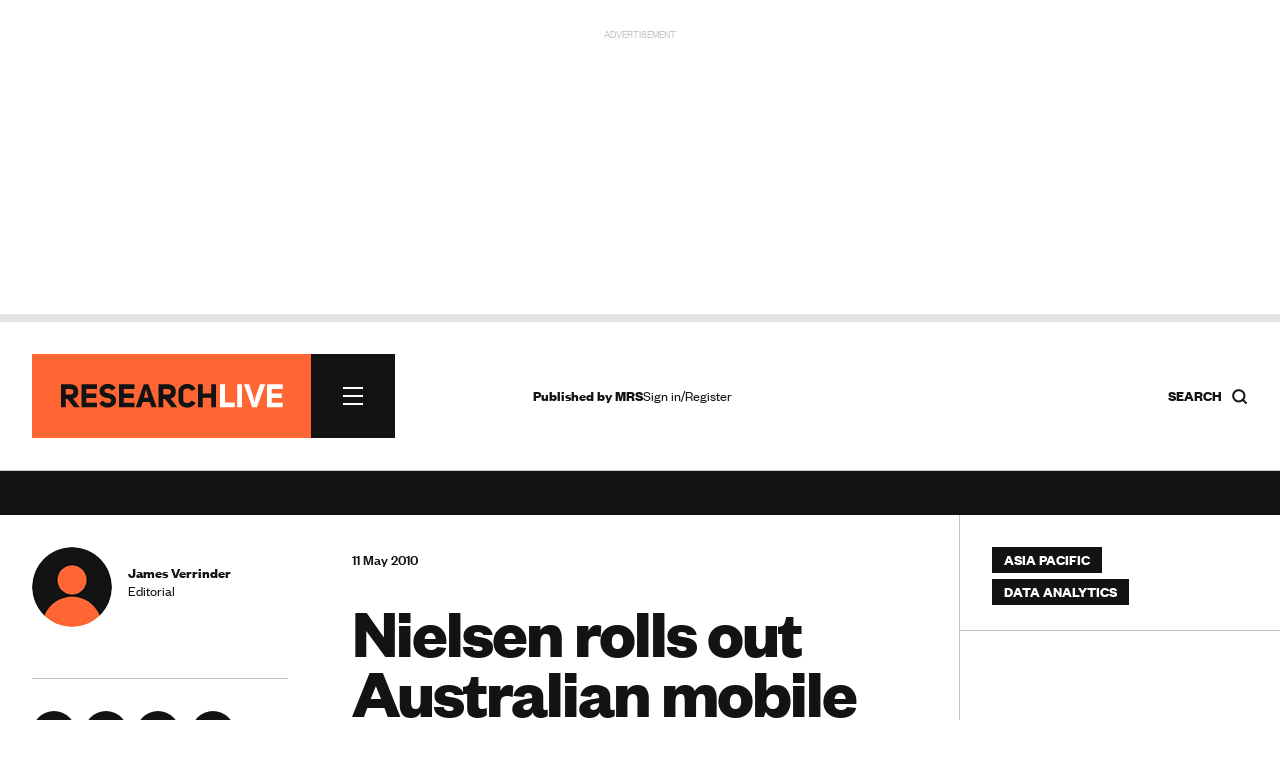

--- FILE ---
content_type: text/html; charset=utf-8
request_url: https://www.google.com/recaptcha/api2/anchor?ar=1&k=6LchGKsbAAAAAGF0vPxCeOS8QPnTNHsrLC7sNnDM&co=aHR0cHM6Ly93d3cucmVzZWFyY2gtbGl2ZS5jb206NDQz&hl=en&v=PoyoqOPhxBO7pBk68S4YbpHZ&size=normal&anchor-ms=20000&execute-ms=30000&cb=6o2rhrrzps7k
body_size: 49442
content:
<!DOCTYPE HTML><html dir="ltr" lang="en"><head><meta http-equiv="Content-Type" content="text/html; charset=UTF-8">
<meta http-equiv="X-UA-Compatible" content="IE=edge">
<title>reCAPTCHA</title>
<style type="text/css">
/* cyrillic-ext */
@font-face {
  font-family: 'Roboto';
  font-style: normal;
  font-weight: 400;
  font-stretch: 100%;
  src: url(//fonts.gstatic.com/s/roboto/v48/KFO7CnqEu92Fr1ME7kSn66aGLdTylUAMa3GUBHMdazTgWw.woff2) format('woff2');
  unicode-range: U+0460-052F, U+1C80-1C8A, U+20B4, U+2DE0-2DFF, U+A640-A69F, U+FE2E-FE2F;
}
/* cyrillic */
@font-face {
  font-family: 'Roboto';
  font-style: normal;
  font-weight: 400;
  font-stretch: 100%;
  src: url(//fonts.gstatic.com/s/roboto/v48/KFO7CnqEu92Fr1ME7kSn66aGLdTylUAMa3iUBHMdazTgWw.woff2) format('woff2');
  unicode-range: U+0301, U+0400-045F, U+0490-0491, U+04B0-04B1, U+2116;
}
/* greek-ext */
@font-face {
  font-family: 'Roboto';
  font-style: normal;
  font-weight: 400;
  font-stretch: 100%;
  src: url(//fonts.gstatic.com/s/roboto/v48/KFO7CnqEu92Fr1ME7kSn66aGLdTylUAMa3CUBHMdazTgWw.woff2) format('woff2');
  unicode-range: U+1F00-1FFF;
}
/* greek */
@font-face {
  font-family: 'Roboto';
  font-style: normal;
  font-weight: 400;
  font-stretch: 100%;
  src: url(//fonts.gstatic.com/s/roboto/v48/KFO7CnqEu92Fr1ME7kSn66aGLdTylUAMa3-UBHMdazTgWw.woff2) format('woff2');
  unicode-range: U+0370-0377, U+037A-037F, U+0384-038A, U+038C, U+038E-03A1, U+03A3-03FF;
}
/* math */
@font-face {
  font-family: 'Roboto';
  font-style: normal;
  font-weight: 400;
  font-stretch: 100%;
  src: url(//fonts.gstatic.com/s/roboto/v48/KFO7CnqEu92Fr1ME7kSn66aGLdTylUAMawCUBHMdazTgWw.woff2) format('woff2');
  unicode-range: U+0302-0303, U+0305, U+0307-0308, U+0310, U+0312, U+0315, U+031A, U+0326-0327, U+032C, U+032F-0330, U+0332-0333, U+0338, U+033A, U+0346, U+034D, U+0391-03A1, U+03A3-03A9, U+03B1-03C9, U+03D1, U+03D5-03D6, U+03F0-03F1, U+03F4-03F5, U+2016-2017, U+2034-2038, U+203C, U+2040, U+2043, U+2047, U+2050, U+2057, U+205F, U+2070-2071, U+2074-208E, U+2090-209C, U+20D0-20DC, U+20E1, U+20E5-20EF, U+2100-2112, U+2114-2115, U+2117-2121, U+2123-214F, U+2190, U+2192, U+2194-21AE, U+21B0-21E5, U+21F1-21F2, U+21F4-2211, U+2213-2214, U+2216-22FF, U+2308-230B, U+2310, U+2319, U+231C-2321, U+2336-237A, U+237C, U+2395, U+239B-23B7, U+23D0, U+23DC-23E1, U+2474-2475, U+25AF, U+25B3, U+25B7, U+25BD, U+25C1, U+25CA, U+25CC, U+25FB, U+266D-266F, U+27C0-27FF, U+2900-2AFF, U+2B0E-2B11, U+2B30-2B4C, U+2BFE, U+3030, U+FF5B, U+FF5D, U+1D400-1D7FF, U+1EE00-1EEFF;
}
/* symbols */
@font-face {
  font-family: 'Roboto';
  font-style: normal;
  font-weight: 400;
  font-stretch: 100%;
  src: url(//fonts.gstatic.com/s/roboto/v48/KFO7CnqEu92Fr1ME7kSn66aGLdTylUAMaxKUBHMdazTgWw.woff2) format('woff2');
  unicode-range: U+0001-000C, U+000E-001F, U+007F-009F, U+20DD-20E0, U+20E2-20E4, U+2150-218F, U+2190, U+2192, U+2194-2199, U+21AF, U+21E6-21F0, U+21F3, U+2218-2219, U+2299, U+22C4-22C6, U+2300-243F, U+2440-244A, U+2460-24FF, U+25A0-27BF, U+2800-28FF, U+2921-2922, U+2981, U+29BF, U+29EB, U+2B00-2BFF, U+4DC0-4DFF, U+FFF9-FFFB, U+10140-1018E, U+10190-1019C, U+101A0, U+101D0-101FD, U+102E0-102FB, U+10E60-10E7E, U+1D2C0-1D2D3, U+1D2E0-1D37F, U+1F000-1F0FF, U+1F100-1F1AD, U+1F1E6-1F1FF, U+1F30D-1F30F, U+1F315, U+1F31C, U+1F31E, U+1F320-1F32C, U+1F336, U+1F378, U+1F37D, U+1F382, U+1F393-1F39F, U+1F3A7-1F3A8, U+1F3AC-1F3AF, U+1F3C2, U+1F3C4-1F3C6, U+1F3CA-1F3CE, U+1F3D4-1F3E0, U+1F3ED, U+1F3F1-1F3F3, U+1F3F5-1F3F7, U+1F408, U+1F415, U+1F41F, U+1F426, U+1F43F, U+1F441-1F442, U+1F444, U+1F446-1F449, U+1F44C-1F44E, U+1F453, U+1F46A, U+1F47D, U+1F4A3, U+1F4B0, U+1F4B3, U+1F4B9, U+1F4BB, U+1F4BF, U+1F4C8-1F4CB, U+1F4D6, U+1F4DA, U+1F4DF, U+1F4E3-1F4E6, U+1F4EA-1F4ED, U+1F4F7, U+1F4F9-1F4FB, U+1F4FD-1F4FE, U+1F503, U+1F507-1F50B, U+1F50D, U+1F512-1F513, U+1F53E-1F54A, U+1F54F-1F5FA, U+1F610, U+1F650-1F67F, U+1F687, U+1F68D, U+1F691, U+1F694, U+1F698, U+1F6AD, U+1F6B2, U+1F6B9-1F6BA, U+1F6BC, U+1F6C6-1F6CF, U+1F6D3-1F6D7, U+1F6E0-1F6EA, U+1F6F0-1F6F3, U+1F6F7-1F6FC, U+1F700-1F7FF, U+1F800-1F80B, U+1F810-1F847, U+1F850-1F859, U+1F860-1F887, U+1F890-1F8AD, U+1F8B0-1F8BB, U+1F8C0-1F8C1, U+1F900-1F90B, U+1F93B, U+1F946, U+1F984, U+1F996, U+1F9E9, U+1FA00-1FA6F, U+1FA70-1FA7C, U+1FA80-1FA89, U+1FA8F-1FAC6, U+1FACE-1FADC, U+1FADF-1FAE9, U+1FAF0-1FAF8, U+1FB00-1FBFF;
}
/* vietnamese */
@font-face {
  font-family: 'Roboto';
  font-style: normal;
  font-weight: 400;
  font-stretch: 100%;
  src: url(//fonts.gstatic.com/s/roboto/v48/KFO7CnqEu92Fr1ME7kSn66aGLdTylUAMa3OUBHMdazTgWw.woff2) format('woff2');
  unicode-range: U+0102-0103, U+0110-0111, U+0128-0129, U+0168-0169, U+01A0-01A1, U+01AF-01B0, U+0300-0301, U+0303-0304, U+0308-0309, U+0323, U+0329, U+1EA0-1EF9, U+20AB;
}
/* latin-ext */
@font-face {
  font-family: 'Roboto';
  font-style: normal;
  font-weight: 400;
  font-stretch: 100%;
  src: url(//fonts.gstatic.com/s/roboto/v48/KFO7CnqEu92Fr1ME7kSn66aGLdTylUAMa3KUBHMdazTgWw.woff2) format('woff2');
  unicode-range: U+0100-02BA, U+02BD-02C5, U+02C7-02CC, U+02CE-02D7, U+02DD-02FF, U+0304, U+0308, U+0329, U+1D00-1DBF, U+1E00-1E9F, U+1EF2-1EFF, U+2020, U+20A0-20AB, U+20AD-20C0, U+2113, U+2C60-2C7F, U+A720-A7FF;
}
/* latin */
@font-face {
  font-family: 'Roboto';
  font-style: normal;
  font-weight: 400;
  font-stretch: 100%;
  src: url(//fonts.gstatic.com/s/roboto/v48/KFO7CnqEu92Fr1ME7kSn66aGLdTylUAMa3yUBHMdazQ.woff2) format('woff2');
  unicode-range: U+0000-00FF, U+0131, U+0152-0153, U+02BB-02BC, U+02C6, U+02DA, U+02DC, U+0304, U+0308, U+0329, U+2000-206F, U+20AC, U+2122, U+2191, U+2193, U+2212, U+2215, U+FEFF, U+FFFD;
}
/* cyrillic-ext */
@font-face {
  font-family: 'Roboto';
  font-style: normal;
  font-weight: 500;
  font-stretch: 100%;
  src: url(//fonts.gstatic.com/s/roboto/v48/KFO7CnqEu92Fr1ME7kSn66aGLdTylUAMa3GUBHMdazTgWw.woff2) format('woff2');
  unicode-range: U+0460-052F, U+1C80-1C8A, U+20B4, U+2DE0-2DFF, U+A640-A69F, U+FE2E-FE2F;
}
/* cyrillic */
@font-face {
  font-family: 'Roboto';
  font-style: normal;
  font-weight: 500;
  font-stretch: 100%;
  src: url(//fonts.gstatic.com/s/roboto/v48/KFO7CnqEu92Fr1ME7kSn66aGLdTylUAMa3iUBHMdazTgWw.woff2) format('woff2');
  unicode-range: U+0301, U+0400-045F, U+0490-0491, U+04B0-04B1, U+2116;
}
/* greek-ext */
@font-face {
  font-family: 'Roboto';
  font-style: normal;
  font-weight: 500;
  font-stretch: 100%;
  src: url(//fonts.gstatic.com/s/roboto/v48/KFO7CnqEu92Fr1ME7kSn66aGLdTylUAMa3CUBHMdazTgWw.woff2) format('woff2');
  unicode-range: U+1F00-1FFF;
}
/* greek */
@font-face {
  font-family: 'Roboto';
  font-style: normal;
  font-weight: 500;
  font-stretch: 100%;
  src: url(//fonts.gstatic.com/s/roboto/v48/KFO7CnqEu92Fr1ME7kSn66aGLdTylUAMa3-UBHMdazTgWw.woff2) format('woff2');
  unicode-range: U+0370-0377, U+037A-037F, U+0384-038A, U+038C, U+038E-03A1, U+03A3-03FF;
}
/* math */
@font-face {
  font-family: 'Roboto';
  font-style: normal;
  font-weight: 500;
  font-stretch: 100%;
  src: url(//fonts.gstatic.com/s/roboto/v48/KFO7CnqEu92Fr1ME7kSn66aGLdTylUAMawCUBHMdazTgWw.woff2) format('woff2');
  unicode-range: U+0302-0303, U+0305, U+0307-0308, U+0310, U+0312, U+0315, U+031A, U+0326-0327, U+032C, U+032F-0330, U+0332-0333, U+0338, U+033A, U+0346, U+034D, U+0391-03A1, U+03A3-03A9, U+03B1-03C9, U+03D1, U+03D5-03D6, U+03F0-03F1, U+03F4-03F5, U+2016-2017, U+2034-2038, U+203C, U+2040, U+2043, U+2047, U+2050, U+2057, U+205F, U+2070-2071, U+2074-208E, U+2090-209C, U+20D0-20DC, U+20E1, U+20E5-20EF, U+2100-2112, U+2114-2115, U+2117-2121, U+2123-214F, U+2190, U+2192, U+2194-21AE, U+21B0-21E5, U+21F1-21F2, U+21F4-2211, U+2213-2214, U+2216-22FF, U+2308-230B, U+2310, U+2319, U+231C-2321, U+2336-237A, U+237C, U+2395, U+239B-23B7, U+23D0, U+23DC-23E1, U+2474-2475, U+25AF, U+25B3, U+25B7, U+25BD, U+25C1, U+25CA, U+25CC, U+25FB, U+266D-266F, U+27C0-27FF, U+2900-2AFF, U+2B0E-2B11, U+2B30-2B4C, U+2BFE, U+3030, U+FF5B, U+FF5D, U+1D400-1D7FF, U+1EE00-1EEFF;
}
/* symbols */
@font-face {
  font-family: 'Roboto';
  font-style: normal;
  font-weight: 500;
  font-stretch: 100%;
  src: url(//fonts.gstatic.com/s/roboto/v48/KFO7CnqEu92Fr1ME7kSn66aGLdTylUAMaxKUBHMdazTgWw.woff2) format('woff2');
  unicode-range: U+0001-000C, U+000E-001F, U+007F-009F, U+20DD-20E0, U+20E2-20E4, U+2150-218F, U+2190, U+2192, U+2194-2199, U+21AF, U+21E6-21F0, U+21F3, U+2218-2219, U+2299, U+22C4-22C6, U+2300-243F, U+2440-244A, U+2460-24FF, U+25A0-27BF, U+2800-28FF, U+2921-2922, U+2981, U+29BF, U+29EB, U+2B00-2BFF, U+4DC0-4DFF, U+FFF9-FFFB, U+10140-1018E, U+10190-1019C, U+101A0, U+101D0-101FD, U+102E0-102FB, U+10E60-10E7E, U+1D2C0-1D2D3, U+1D2E0-1D37F, U+1F000-1F0FF, U+1F100-1F1AD, U+1F1E6-1F1FF, U+1F30D-1F30F, U+1F315, U+1F31C, U+1F31E, U+1F320-1F32C, U+1F336, U+1F378, U+1F37D, U+1F382, U+1F393-1F39F, U+1F3A7-1F3A8, U+1F3AC-1F3AF, U+1F3C2, U+1F3C4-1F3C6, U+1F3CA-1F3CE, U+1F3D4-1F3E0, U+1F3ED, U+1F3F1-1F3F3, U+1F3F5-1F3F7, U+1F408, U+1F415, U+1F41F, U+1F426, U+1F43F, U+1F441-1F442, U+1F444, U+1F446-1F449, U+1F44C-1F44E, U+1F453, U+1F46A, U+1F47D, U+1F4A3, U+1F4B0, U+1F4B3, U+1F4B9, U+1F4BB, U+1F4BF, U+1F4C8-1F4CB, U+1F4D6, U+1F4DA, U+1F4DF, U+1F4E3-1F4E6, U+1F4EA-1F4ED, U+1F4F7, U+1F4F9-1F4FB, U+1F4FD-1F4FE, U+1F503, U+1F507-1F50B, U+1F50D, U+1F512-1F513, U+1F53E-1F54A, U+1F54F-1F5FA, U+1F610, U+1F650-1F67F, U+1F687, U+1F68D, U+1F691, U+1F694, U+1F698, U+1F6AD, U+1F6B2, U+1F6B9-1F6BA, U+1F6BC, U+1F6C6-1F6CF, U+1F6D3-1F6D7, U+1F6E0-1F6EA, U+1F6F0-1F6F3, U+1F6F7-1F6FC, U+1F700-1F7FF, U+1F800-1F80B, U+1F810-1F847, U+1F850-1F859, U+1F860-1F887, U+1F890-1F8AD, U+1F8B0-1F8BB, U+1F8C0-1F8C1, U+1F900-1F90B, U+1F93B, U+1F946, U+1F984, U+1F996, U+1F9E9, U+1FA00-1FA6F, U+1FA70-1FA7C, U+1FA80-1FA89, U+1FA8F-1FAC6, U+1FACE-1FADC, U+1FADF-1FAE9, U+1FAF0-1FAF8, U+1FB00-1FBFF;
}
/* vietnamese */
@font-face {
  font-family: 'Roboto';
  font-style: normal;
  font-weight: 500;
  font-stretch: 100%;
  src: url(//fonts.gstatic.com/s/roboto/v48/KFO7CnqEu92Fr1ME7kSn66aGLdTylUAMa3OUBHMdazTgWw.woff2) format('woff2');
  unicode-range: U+0102-0103, U+0110-0111, U+0128-0129, U+0168-0169, U+01A0-01A1, U+01AF-01B0, U+0300-0301, U+0303-0304, U+0308-0309, U+0323, U+0329, U+1EA0-1EF9, U+20AB;
}
/* latin-ext */
@font-face {
  font-family: 'Roboto';
  font-style: normal;
  font-weight: 500;
  font-stretch: 100%;
  src: url(//fonts.gstatic.com/s/roboto/v48/KFO7CnqEu92Fr1ME7kSn66aGLdTylUAMa3KUBHMdazTgWw.woff2) format('woff2');
  unicode-range: U+0100-02BA, U+02BD-02C5, U+02C7-02CC, U+02CE-02D7, U+02DD-02FF, U+0304, U+0308, U+0329, U+1D00-1DBF, U+1E00-1E9F, U+1EF2-1EFF, U+2020, U+20A0-20AB, U+20AD-20C0, U+2113, U+2C60-2C7F, U+A720-A7FF;
}
/* latin */
@font-face {
  font-family: 'Roboto';
  font-style: normal;
  font-weight: 500;
  font-stretch: 100%;
  src: url(//fonts.gstatic.com/s/roboto/v48/KFO7CnqEu92Fr1ME7kSn66aGLdTylUAMa3yUBHMdazQ.woff2) format('woff2');
  unicode-range: U+0000-00FF, U+0131, U+0152-0153, U+02BB-02BC, U+02C6, U+02DA, U+02DC, U+0304, U+0308, U+0329, U+2000-206F, U+20AC, U+2122, U+2191, U+2193, U+2212, U+2215, U+FEFF, U+FFFD;
}
/* cyrillic-ext */
@font-face {
  font-family: 'Roboto';
  font-style: normal;
  font-weight: 900;
  font-stretch: 100%;
  src: url(//fonts.gstatic.com/s/roboto/v48/KFO7CnqEu92Fr1ME7kSn66aGLdTylUAMa3GUBHMdazTgWw.woff2) format('woff2');
  unicode-range: U+0460-052F, U+1C80-1C8A, U+20B4, U+2DE0-2DFF, U+A640-A69F, U+FE2E-FE2F;
}
/* cyrillic */
@font-face {
  font-family: 'Roboto';
  font-style: normal;
  font-weight: 900;
  font-stretch: 100%;
  src: url(//fonts.gstatic.com/s/roboto/v48/KFO7CnqEu92Fr1ME7kSn66aGLdTylUAMa3iUBHMdazTgWw.woff2) format('woff2');
  unicode-range: U+0301, U+0400-045F, U+0490-0491, U+04B0-04B1, U+2116;
}
/* greek-ext */
@font-face {
  font-family: 'Roboto';
  font-style: normal;
  font-weight: 900;
  font-stretch: 100%;
  src: url(//fonts.gstatic.com/s/roboto/v48/KFO7CnqEu92Fr1ME7kSn66aGLdTylUAMa3CUBHMdazTgWw.woff2) format('woff2');
  unicode-range: U+1F00-1FFF;
}
/* greek */
@font-face {
  font-family: 'Roboto';
  font-style: normal;
  font-weight: 900;
  font-stretch: 100%;
  src: url(//fonts.gstatic.com/s/roboto/v48/KFO7CnqEu92Fr1ME7kSn66aGLdTylUAMa3-UBHMdazTgWw.woff2) format('woff2');
  unicode-range: U+0370-0377, U+037A-037F, U+0384-038A, U+038C, U+038E-03A1, U+03A3-03FF;
}
/* math */
@font-face {
  font-family: 'Roboto';
  font-style: normal;
  font-weight: 900;
  font-stretch: 100%;
  src: url(//fonts.gstatic.com/s/roboto/v48/KFO7CnqEu92Fr1ME7kSn66aGLdTylUAMawCUBHMdazTgWw.woff2) format('woff2');
  unicode-range: U+0302-0303, U+0305, U+0307-0308, U+0310, U+0312, U+0315, U+031A, U+0326-0327, U+032C, U+032F-0330, U+0332-0333, U+0338, U+033A, U+0346, U+034D, U+0391-03A1, U+03A3-03A9, U+03B1-03C9, U+03D1, U+03D5-03D6, U+03F0-03F1, U+03F4-03F5, U+2016-2017, U+2034-2038, U+203C, U+2040, U+2043, U+2047, U+2050, U+2057, U+205F, U+2070-2071, U+2074-208E, U+2090-209C, U+20D0-20DC, U+20E1, U+20E5-20EF, U+2100-2112, U+2114-2115, U+2117-2121, U+2123-214F, U+2190, U+2192, U+2194-21AE, U+21B0-21E5, U+21F1-21F2, U+21F4-2211, U+2213-2214, U+2216-22FF, U+2308-230B, U+2310, U+2319, U+231C-2321, U+2336-237A, U+237C, U+2395, U+239B-23B7, U+23D0, U+23DC-23E1, U+2474-2475, U+25AF, U+25B3, U+25B7, U+25BD, U+25C1, U+25CA, U+25CC, U+25FB, U+266D-266F, U+27C0-27FF, U+2900-2AFF, U+2B0E-2B11, U+2B30-2B4C, U+2BFE, U+3030, U+FF5B, U+FF5D, U+1D400-1D7FF, U+1EE00-1EEFF;
}
/* symbols */
@font-face {
  font-family: 'Roboto';
  font-style: normal;
  font-weight: 900;
  font-stretch: 100%;
  src: url(//fonts.gstatic.com/s/roboto/v48/KFO7CnqEu92Fr1ME7kSn66aGLdTylUAMaxKUBHMdazTgWw.woff2) format('woff2');
  unicode-range: U+0001-000C, U+000E-001F, U+007F-009F, U+20DD-20E0, U+20E2-20E4, U+2150-218F, U+2190, U+2192, U+2194-2199, U+21AF, U+21E6-21F0, U+21F3, U+2218-2219, U+2299, U+22C4-22C6, U+2300-243F, U+2440-244A, U+2460-24FF, U+25A0-27BF, U+2800-28FF, U+2921-2922, U+2981, U+29BF, U+29EB, U+2B00-2BFF, U+4DC0-4DFF, U+FFF9-FFFB, U+10140-1018E, U+10190-1019C, U+101A0, U+101D0-101FD, U+102E0-102FB, U+10E60-10E7E, U+1D2C0-1D2D3, U+1D2E0-1D37F, U+1F000-1F0FF, U+1F100-1F1AD, U+1F1E6-1F1FF, U+1F30D-1F30F, U+1F315, U+1F31C, U+1F31E, U+1F320-1F32C, U+1F336, U+1F378, U+1F37D, U+1F382, U+1F393-1F39F, U+1F3A7-1F3A8, U+1F3AC-1F3AF, U+1F3C2, U+1F3C4-1F3C6, U+1F3CA-1F3CE, U+1F3D4-1F3E0, U+1F3ED, U+1F3F1-1F3F3, U+1F3F5-1F3F7, U+1F408, U+1F415, U+1F41F, U+1F426, U+1F43F, U+1F441-1F442, U+1F444, U+1F446-1F449, U+1F44C-1F44E, U+1F453, U+1F46A, U+1F47D, U+1F4A3, U+1F4B0, U+1F4B3, U+1F4B9, U+1F4BB, U+1F4BF, U+1F4C8-1F4CB, U+1F4D6, U+1F4DA, U+1F4DF, U+1F4E3-1F4E6, U+1F4EA-1F4ED, U+1F4F7, U+1F4F9-1F4FB, U+1F4FD-1F4FE, U+1F503, U+1F507-1F50B, U+1F50D, U+1F512-1F513, U+1F53E-1F54A, U+1F54F-1F5FA, U+1F610, U+1F650-1F67F, U+1F687, U+1F68D, U+1F691, U+1F694, U+1F698, U+1F6AD, U+1F6B2, U+1F6B9-1F6BA, U+1F6BC, U+1F6C6-1F6CF, U+1F6D3-1F6D7, U+1F6E0-1F6EA, U+1F6F0-1F6F3, U+1F6F7-1F6FC, U+1F700-1F7FF, U+1F800-1F80B, U+1F810-1F847, U+1F850-1F859, U+1F860-1F887, U+1F890-1F8AD, U+1F8B0-1F8BB, U+1F8C0-1F8C1, U+1F900-1F90B, U+1F93B, U+1F946, U+1F984, U+1F996, U+1F9E9, U+1FA00-1FA6F, U+1FA70-1FA7C, U+1FA80-1FA89, U+1FA8F-1FAC6, U+1FACE-1FADC, U+1FADF-1FAE9, U+1FAF0-1FAF8, U+1FB00-1FBFF;
}
/* vietnamese */
@font-face {
  font-family: 'Roboto';
  font-style: normal;
  font-weight: 900;
  font-stretch: 100%;
  src: url(//fonts.gstatic.com/s/roboto/v48/KFO7CnqEu92Fr1ME7kSn66aGLdTylUAMa3OUBHMdazTgWw.woff2) format('woff2');
  unicode-range: U+0102-0103, U+0110-0111, U+0128-0129, U+0168-0169, U+01A0-01A1, U+01AF-01B0, U+0300-0301, U+0303-0304, U+0308-0309, U+0323, U+0329, U+1EA0-1EF9, U+20AB;
}
/* latin-ext */
@font-face {
  font-family: 'Roboto';
  font-style: normal;
  font-weight: 900;
  font-stretch: 100%;
  src: url(//fonts.gstatic.com/s/roboto/v48/KFO7CnqEu92Fr1ME7kSn66aGLdTylUAMa3KUBHMdazTgWw.woff2) format('woff2');
  unicode-range: U+0100-02BA, U+02BD-02C5, U+02C7-02CC, U+02CE-02D7, U+02DD-02FF, U+0304, U+0308, U+0329, U+1D00-1DBF, U+1E00-1E9F, U+1EF2-1EFF, U+2020, U+20A0-20AB, U+20AD-20C0, U+2113, U+2C60-2C7F, U+A720-A7FF;
}
/* latin */
@font-face {
  font-family: 'Roboto';
  font-style: normal;
  font-weight: 900;
  font-stretch: 100%;
  src: url(//fonts.gstatic.com/s/roboto/v48/KFO7CnqEu92Fr1ME7kSn66aGLdTylUAMa3yUBHMdazQ.woff2) format('woff2');
  unicode-range: U+0000-00FF, U+0131, U+0152-0153, U+02BB-02BC, U+02C6, U+02DA, U+02DC, U+0304, U+0308, U+0329, U+2000-206F, U+20AC, U+2122, U+2191, U+2193, U+2212, U+2215, U+FEFF, U+FFFD;
}

</style>
<link rel="stylesheet" type="text/css" href="https://www.gstatic.com/recaptcha/releases/PoyoqOPhxBO7pBk68S4YbpHZ/styles__ltr.css">
<script nonce="YqA41IIuTtGddAuuVeNe5g" type="text/javascript">window['__recaptcha_api'] = 'https://www.google.com/recaptcha/api2/';</script>
<script type="text/javascript" src="https://www.gstatic.com/recaptcha/releases/PoyoqOPhxBO7pBk68S4YbpHZ/recaptcha__en.js" nonce="YqA41IIuTtGddAuuVeNe5g">
      
    </script></head>
<body><div id="rc-anchor-alert" class="rc-anchor-alert"></div>
<input type="hidden" id="recaptcha-token" value="[base64]">
<script type="text/javascript" nonce="YqA41IIuTtGddAuuVeNe5g">
      recaptcha.anchor.Main.init("[\x22ainput\x22,[\x22bgdata\x22,\x22\x22,\[base64]/[base64]/[base64]/[base64]/cjw8ejpyPj4+eil9Y2F0Y2gobCl7dGhyb3cgbDt9fSxIPWZ1bmN0aW9uKHcsdCx6KXtpZih3PT0xOTR8fHc9PTIwOCl0LnZbd10/dC52W3ddLmNvbmNhdCh6KTp0LnZbd109b2Yoeix0KTtlbHNle2lmKHQuYkImJnchPTMxNylyZXR1cm47dz09NjZ8fHc9PTEyMnx8dz09NDcwfHx3PT00NHx8dz09NDE2fHx3PT0zOTd8fHc9PTQyMXx8dz09Njh8fHc9PTcwfHx3PT0xODQ/[base64]/[base64]/[base64]/bmV3IGRbVl0oSlswXSk6cD09Mj9uZXcgZFtWXShKWzBdLEpbMV0pOnA9PTM/bmV3IGRbVl0oSlswXSxKWzFdLEpbMl0pOnA9PTQ/[base64]/[base64]/[base64]/[base64]\x22,\[base64]\\u003d\\u003d\x22,\[base64]/CrcK/wp3DjcODcCZZwoLCpnIvVMO9OzlEw49VwqHCj07ChkLDsUzChsO3wosEw5d7wqHCgMOeV8OIdAfCrcK4wqYKw6hWw7dzw49Rw4QSwrRaw5QBL0JXw5o2G2Usdy/CoUcfw4XDmcKdw5jCgsKQQMOKLMO+w4tlwphtSWrClzYxGGoPwqzDvRUTw5nDrcKtw6w9Yz9VwrbCt8KjQkLChcKACcK2LDrDolE8Oz7Di8OfdU9bcsKtPE/[base64]/CjWRbbDcZw6jDmcOOw6pCwqcqw6fDuMKoFBXDvMKiwrQEwqk3GMOTRxLCuMObwqnCtMObwprDsXwCw4DDqAUwwrEtQBLCqcO/NSBzWD42C8OWVMOyIWpgN8KJw6rDp2Z6wqU4EGnDpXRSw5DCr2bDlcKkBwZ1w4TCiWdcwp3CnhtLWkPDmBrCshrCqMObwq3DpcOLf0DDmh/[base64]/CosKmBMKtw7rDiMK7wpLCmj5AwoRzwqhZw5/[base64]/DtQdtdsO/wo/Dv8Oew5kJw5BlDcOew7ZyRsKlQMK/[base64]/DncK/wpzCmcK6wrxiNA/[base64]/DscKMNMONw4ogw7bCtcK+B8OrXMOHL2FCw5d+IsOjwrBHw7jCpH7CksK+FMK5wo/CtmDDl0LCrsKtc1JzwpAkahzCjFjDsQ7Ch8KdKhJBwrbDjmvCg8O1w5fDlcKzLQ0yWcOswrzCugrDtsKlIUNYw5Y/wq/DsHXDiytDJ8O2w6HChcOBMGnDjsK0ehvDk8ONUxbCrsOvV3fCtEEMHsKYaMOvwoXChMKqworClHzDvcK/wq96d8OCwqVNwpfCml/CsQfDvsK9MCDChS7Ct8OYFUrDg8Oew7nCiFRsGMOaRlfDlsKwT8O7asKSw7o6wqdcwozCvcKGwp7CqMK6wooGwpTCv8OKwp3DgkHDgXNkKCVKRBRWw6ZLD8Odwo1EwrnDl3AHJWbCrXsuw4M1wrxLw5PCihjCqX88w6zCmVgQwqvDtR/Du0BswoJew68iw68UZnTCoMK4dMO5w4bDrcOFwodlw7FMdzIdUzZ2QVDCqgQFf8OUw5XCuT18AlvDqgQYasKTw63DusKDY8Opw6Bcw7R/[base64]/[base64]/DocOHbn5sZHFlwpbDrBIew5Yew6hvwoQEw79PMnPCimc5ScOCw7vCncO5YcKrcQ/[base64]/wps0AhgAMDZbOcORJjTDo8KLexc/wo0Qw57DnMKTTsKcTTnCiGoWw4YhF1jCvVAddMOUwojCikPCiUFdcMKkdC5fwqrDiW4sw6EvQMKUwozCgsKuBsOlw5/Cv3zDvWhTw4FSw4/DusOTwoo5OcKgw43Dn8OUwpEdDsKQfsO1AXTCpxLCjsKEw59UUcOyEcKQw7NtBcKtw4jDjnM+w7zDiwPDpFgeUH9Lw4x1asK6w53Dg1TDisK+wpfDkwwgWMOdWsK7THDDohzCsR4wJn/Dn15gFcOhDCrDhsKYwp1eOFvCjSDDoznCmMOUOMKuJcKvw5rCrcKFwpUBS1U1wofCucOfCsOoCQIpw742w4PDtFsqw4vCmsOIwqDCnsK0w40wDhpLHMOWf8KQw4rCoMKXJR3DnMKCw64OdcKRwrBbw6sjw4zCq8ORcMKXJmU1fcKbbjzCs8K/[base64]/wqwdLTE3CcOuw5PCq3XDrH7CvMKHZMK8wpTDll/CncOmesKRw44VQRd/bMOVw5gLADnDjMOKCcKww4HDkmoWGA7DsCYnwohXw6nCvBTCoWcCwoXDjsOjw6o3wpTDonERYMKobH0+w4Z/B8K5I3jCtMORPyvCv2ViwqR4GsO6P8Kuw48/bcKueHvDgVQGw6UPwplaCS5IZMKRV8Kywq9tUcKCe8OFaAUqwrfDmh/DjMKVw49/[base64]/KFhtIlMowpnCrcOpw7NuHsKpeMK1F2Qlw5LDncOowqzDjMO8TQ/Dm8KKw5JIwqTCqx0cUMKRw4BCWgDDv8OzTsOkeFjDmGMtS2tyS8OgeMK9wpoOJsOQwrfCu1NDw5rCiMKGw5vDssKlw6LCs8OPMsOEfcKiw5paZ8KHw71IJcOiw5/CjcKqQ8Ojw5IHGcOlw4hnwprCu8OTAMKTKgTDrBM0SMKkw6krwoRkw7dfw59QwojCiSpDesKKWcOIwotfw4nDhcO/KcOPcCDDjMOOw5TDg8Kywr9jHMKLw6zCvEgABsOdwo0nVzdrf8OAwpcSOQ92wrsNwrBAwonDqsKHw5tJw5wgw4vChgwKSMOkw53DjMK7w5zCjgHCk8KBOU07w7NmLsKgw4F9K0nCv27CvBIhw6LDsR7DkXnCocKlSMO6wpFewqbCjXjCskHCu8KsAgzDosOpQcKyw5/DgDdPCWrCrMO9MlvCr1Rlw6DCucKYYm3DocOrwqkywoUFNMKUAMKJQyjCjlTDk2YDw5sAP0fCpsKxw5rClcKyw5DDmcORw6dyw7F9woDCnMKdwqfCrcOJwqY5w53CnzXCgVV7w4/[base64]/DgjPDuQI8KQvCklENKl7DpD/[base64]/DtD4NwqNhw7nClMO0YjcEUsONISrDg2jCiQ9fVi0Jwo0kwo/Dnx/CvyXDl3Yuwo/ClGjCgHRuwptWwrjDkC3Cj8KJw5RgV0AXbcKPw5fCicOLw6jDq8O1wp/[base64]/Dnxh4VTd2HRN4H8Khw4dYR3XDlcKeAcOaQDrClBbCsDTCkMKhw7vCpyfDhsKKwr3CtcO5F8OJIcK3AE7CsnkYbcK8w73Dh8Kswp7DgMK8w7x9wpB6w5/[base64]/DD/DqsKyVzjDpW/[base64]/DlQ3DhiTCrB9nAMKeD8KVThjDpg3DqFs6H8Kvw7bClMK4w5dIWsO3AMKSwrDCssKbdVLDnsOWw6cGwptuwoPDr8OBShHCkcK6M8Krw5XCmsK8w7kTwpo4LxPDssKiIFjCmB/CgGIVVhtXdcO2wrbComVoa1PDscKYUsOfGMKeSwgeUhkRURDCplLDpcKMw6PCuMKXwoRFw7rDqBrCvRjCrB/CscOsw77CkcO8w6BqwpYmewZRb1xww5vDmFjDri3ClHnDr8KmFBtJXHpqwo8BwoxYcMKyw4JiSn/CicKzw6vCmsKFScO9TMKEw4vCncKEw4bDvXXDgsKMw5bDiMK9WEoIw4jDtcOAwqXDpnd+w7/Dv8OGw5bCinJTw6gAHcO0YRrCscOkw7oIYsK4fljDoCx8DkMqRMK0w5sfDxXDr0DCpQpWYntqQxXDlsOOwo/DokHDkz5xci8nw78SUn9uwo/DmcK3w7pNw75UwqnDnMKQwop8w6YhwqDDkDbCqz/[base64]/[base64]/wqVmwqY4Txx1wpjDg8O8wocxwrVoDQ7Dp8OdPijDrMKHKsO/w4TDkC88cMKgwrBhwqAUw5BPw48FN0TCjh3Do8KOD8Kdw6wTaMKqwojCk8OQwr52wqgcV2MkwoDDjsKlDiFBEwXCpcO1wrkzwo4QBmApw6zDm8OEwqDDtR/Dt8Oxwpp0D8O8SiV2cjsnw6vDll/Dn8K9QsOkw5USw7FFwrROTmXDnBpBLHJtUlXChAnDncORwqAuwpvChsOSScOVw7cCw6vDvgXDoQDDhChVTl5oAsOiFWlkw67Ckwp3L8OSw6UhYwLCriJ8w5g0wrdvJR/CsDkGw5vClcKrwpBmTMKWw50iLzXDjxQAO0Zxw73CtMKeFiApwpbDm8OvwrnDocOyVsOWw73DhsKXw6Bbw7TDhsOrw4cXwqjCjcODw4XCmiR/w6fClQfDpMOWb3XCoB/CmDfCkjAbOMKZeQjDtzJewpxbw7tfw5bDmEY2w59VwoHDuMOQw49Nwp7CtsKsABItesO3esKYEMKSwpnDgnbCuSXDghE9wrvCvWnDiX5IVcKQw7/Cp8KFw5bCmMOTw4PCncOGd8KxwoPDoHrDlx/Cr8O4TcK3N8KgKixxw6fDrEfDrsOTHMOFZ8OCJC9wGcKPcsOteg/DogVVc8Oow7bDscKsw6DCunYbwrkAw4Iaw7BrwpbCoCHDlhMKw5bDih7CisOdcg4Cw5hcw6ARwqAME8KMwqk3HsOpw7fCg8KhasKVfTFuw73ClcKfOiFzBFLDuMK1w47CsxfDhQbCqMKVPy/DisOSw7fCpgoFecOSwqV/UC42fsOAw4LDgxrDjS0RwrtdesKObgdDwqnDnsKBUmcQbg3DpMK2E3nChw7CgcKadMO8emI1wq57RMKIwpXCrWxQLcOgZMK3IFHDosOOwohawpTDiF/Dg8KswpA1TCAhw6HDoMKewrdPw7Y0C8OxVitcwqHDgMKSJF/DvgTCgSxhQ8ODw7RSMMOyfnkqw4vDrCw1esKPVcKbwqLDlcOSTsK4wpbCn1bCusOZJ2wKUA08WEDCgDvDj8KqR8KSQMOVYHzDl0x0a04VIcOEw5Icw7LDpwYjLXhHJcO2wo5DaWdhUwJ/w5VwwqoHMVx7XMKzw5l5w7I0Z1lYCFp8fAXDt8O/aX4rwp/[base64]/DjVrDmsKMwohvwr/[base64]/SgHCiDN0ZMOYA8KDdsKQY8O/ZsOOwoNzDj3CpcK1dsOdARhDScOMw64dw6LCicKIwpUGw5DDi8OJw7nDvV1SYmVvDmsQChDDssO7w6HCmcOzQhdcPjnCj8KTL3Bfw4Z3XURsw6sldRd2K8Kbw4vCtg1jZsORNcO5dcKDwo1+w73DmT1Cw6nDkMOhWcORE8KUCcOBwqgfdi3Cl33DkMKXfcKIIi/[base64]/WcKNw4QtY1LDncOZw5vCtsOCw4MPTAlkwr3DnFwaWHzDvQElwpJowpDDjWdYwpsvAHlsw7g4wrbDgMKww4LDpg9owpMDFMKOw7kARsKtwrjClcKJacK7w551blcyw4zCpsOnUzLDicKsw5x4w6jDnBgwwoJUY8KBwpfCocK5CcKIBy3CvThid3LCusKiS0rDh0/Dm8KGwr7DtsK1w5IsSnzCpXfCvUI3wr59H8KlLMOVDUDCr8OhwokiwpQ/cmXCjBbCu8KEC0pNWxN6Gk/CtsOcwr0Fw4vDs8KYwqATWAUPPVcOS8O7EMOEw7V3aMKpw6AYwrIVw5rDhwXCpkrCjMKuX2gpw5jCowcOw4bDuMK/w4gSw6N9FsKgw6YHWMKHw644w7XDiMOQaMK6w43DksOuZMKbAsKLSsOtcw/ClA7DhBgXw6DCpBFSFHPCjcKXN8Oxw6VjwrMCVMOHwr3DqsK4N17ChSlAwq7DuyvDswYLwohlwqXCk0EAMAwew5vChF4Lwp7Cg8KUw70Mwr8dw7PCp8Kpags+DhPDuHFQQMOKJ8O/M0fCk8OgYHF4w4TDhsOnw7bCniTDvsKHSX5CwpIMwoXCuhPCr8OMw4XCm8OgwovDhsOtw6xcb8KyX0hbwptGVlh/wokKw6rCpcOEwrJMB8KvUsOOAsKfNmjCi1TDmkMgw4jDqcOyYQ4lBmXDjRglIVrCi8KZT3TDu33DlmrCkFgow6xCLx7Cu8Opb8KDw7XCqMKBw5jCihQAKsKrGmHDpMK6w5PCuy/ChBzCosOKesOKU8KLwqdAw7rCgE5oPi8gw7w7wpJgO1ROYmBVw6c4w4R+w7jDtVkwBVzCm8KLw6tOw7Axw4fClsOrw6fDhMKVecOOdh0rw7lmwrkYw51Zw4I/wqnDtBTCmXvCusOyw6pDNmxywoHDrcK9fMOPVWQ1wpMNPh8qfsOYbTswQ8OYCsOhw47Ck8KjRGLDj8KLGRVec05Nw5TCrC3DiVbDgWc/Z8KCcwXCtmBIbcKoR8OIMsOgw7HDuMOAJDVcwrnClsOaw4xaWA5QXDDDkhdPw4XCqMOZdUfCjl1hGQfDulLCncKiMRhBKFfDlEtfw7MAwp/CmsOowr/DglDCucK1NcO/w4XCtRsYwrLCplfDgmElTnnCpwZJwoM3AsO7w4kxw4hbwpQ7wocdw6xCOMKbw44sw4jDkQc1MgLCtcKYVMOwGsOBw4o7BsO1YQrCl1oww6vCoRbDtEpNwqo3w4MpExgrLwbDmXDDqsOqH8Omdx/DvcOcw6VSGyR0w4PCpcKBdwnDoDx8w5vDucKZwrHCjMKdS8Kvc0J1bT5dwrQow6B7w5MswqTDsj/Dm0bCpQ5zwpDDpWkKw7xpVQtVw5/CvhDDusOGBjhJfHjDjzLDqsKZHgrDgsO3w4ZJcBcBwq1CcMKOQsOywqhSw7RwQcO2RMOZwoxkwrjDvFLCvsK6wqASYsKJw69OTGfCjnJgHMKudMO4EcKDfcKTSzbDpCrClQnDu2/CsxjDpsOHw45TwpZUwoDCqcK9w4fCuyx8w5JMX8KfworDicKkwqvCsxIjN8KtVsKvw4InIgTCnsOBwokQSsOIXMOxF2fDocKNw5dLO2ZwRw7CpiLDh8KrOQTDl1t3w4rCrzjDkCHDisK5EXzDh1/Co8KAY1YZwosLw7QxQsOJSXdawrzCuVTCuMKmM1bCgnbDqS5EwpnDtVHDjcOXw5jCpBBtYcKXc8Kzw5pHSMKCw70ndcK/wpjCv0dVdSQxKH7Dux5LwqYHQXI9bkh+w4I4wpXDphF3ecOTawDDqjzCklrDssOSbsK7w5QFVSJYwowqWHUZasO6WUMzwonDjQx/wq9ha8KVMjEMC8OKw6fDrsOqwo/DpMOXZcKLwqMeXsOGw5fCvMKzw4nDr1sMBAHDgHsJwqfCv1vDuj4FwpABMMOBwoPCjcOzw6/CtsKPAyPDm38dwqDDmcK8IMK0w70DwqnCn0PDngHCmVzCjkdbe8O6cyjDvgdUw5LDhF48wo1sw5wSCETDmcOvD8KQTsKndMOWZ8KFTsOeRSJ8F8KGEcOEX10Kw5TCgArClWfCv2LCu0LDgjhgw5UrOMOxVX8Qwr/DrQNVMWnCknEJwq7DqUvDjcKUw67Cvxssw4vCojM0woPCosKzw5zDqcKwaVrCncKmEx0hwpoCwoNswojDrEjCmQ/Dh19KecKDw7xUcMKrwoJ2Un7DrMOMNRheCcKEw5/DuAjDqTBOFixFw7DCtMKLUsKfwpI1wotQwoZYw6FMT8O/w7XDqcOxBBnDgMOZw5zClMOLOnDCsMKrwoXDp0bDokDCvsO1bTh4XsOIw4Qbw6TDll/[base64]/[base64]/[base64]/DpS0MAVN2w6DDuC3Dj1hqwrUtDRphw7kLRMOVwpAFwq/DjMOBeMKEBSVfW1bDuMOjNwMGCcKAw79tB8Oqw4DCilYjVcO5IMOxw4TCiwDDrsOTwo9SPsOGw5/DvxNywo7CvcOFwrkyIRNWbMOuLiXCum8Mw6IOw5XCphHCpALDm8KDw4xLwp3DvGzChMKxw5PCgzzDr8OEaMO5w7E3AkLCv8KXECcowrdPw7fCrsKSwqXDpcKvYcKRwo9/[base64]/UcKITsOuw64bUsOKZsO0AgQPw7TCqMOYThHClcOWwpgMTn3Dn8OGw5llwqVwMMOYIcOWTS7Cp0g/FsKrw4zDoitQaMOdEsOCw6YbUsONwo1VHlILw6g4RV7DqsODw55fOBDDomwTIi7DnW0gAMO0w5DCpDJ/wp3DnsKyw6cUIMKiw4nDgcOVSMOVw5fDnB/[base64]/[base64]/LMOlwpkEw57DtsOQw6gvw7LCkFRJYcOBw7oeUFkvbTgIaEtvUsOWw7gGfUPDgRrCq1YVMV7CsMOcw69ITHxMwowcYl93ASZ6w65aw6UGw4wqwobCoAnDrG7CqjXCix7DqFBANC8HV13CvlBSFMOxwo/Dh0nCqcKFcsOfF8Oew4DDq8KsEMKww717w5jDngHCucKUUxQMTx01wqJwKl8Lw4Ykw6Z6HsKrFMOZw6sYKVDCljzDmHPCmMOHw6Z6ei1FwqzDt8K5KsOiO8K1wq/ChcK/[base64]/[base64]/DgMOdw6TCqE/Cj8KuL8ONw7vCpidJCCvCrB8owozDgcKxZcOAQ8KuH8Kxwr7DpnXCk8OYwo/CscKuDFtkw5LCs8OTwojCjTwARcOzw4nCkSRAwq7DgcKmw6LDqsO9w7nCrcOaPMOPw5bCqVnDtTzDr14owopbw5fCqFMPwrjDicKUwrPDnxRROC56DsOtQMKCU8OqY8OKTS5Fwogzwo01wp8+JVXDo08gMcK/dsKtw4Mcw7TDrcKUfBXDpmoiw4dEwr3CtVJOwqlxwrc9HH3DnFUkGR1KwojDm8OHN8O3E0zCsMO/wpllw5jDtMOqLsKrwpBLw7sxEzcOwpRzHlbChRvCiCHDlFTDhDvCmWg+w6HDoh3CpsOcwpbCnhbCtsO1Qld1wqFXw6Ahwo7DrsKoV3xDw4Fqwol+S8OPU8OvccK0bDFbDcKuEQnCj8OkeMKqdjoBwp/[base64]/DusO9OT3DqAbChsKJD0R8w7FOw5zDvcONw6hzMBrCt8OkNkMgE2ttI8Ksw6hlwqhFcwMew4wBwonCrsOEw7PDsMOwwolhQ8Klw4Jww6/DhsOiwr1gHMOuVTXDt8OGwpRnOcKfw7bCocORc8KXw5NXw7dUw69swpTDmcOfwrUPw6LCsVXDnW4kw7fDhWPCtSdgT3HClV7DlMKQw7jCtXXCjsKDw6nCv0PDtMO2YMOBw7/CnMKwRAdww5PDo8OlYhvDmldNwqrDikg1w7MvDXjCrytJw4cPGinDmxHDqkfCq0BLFkUIBMOJw7FDU8KPHj/[base64]/DlMOVw7sGw7BxNRvCnm1bwrfChmEYMHzDscO+w5DDoCh3R8KMw74zw7/Cg8OGwoTDmMOYYsKgwp5BecKpF8KqM8OzB3Y7wpzCosKmPsKMJxlDCsO7GjTDkMO+w5MgXirDqlXDlRjCosO7w5vDmQ/CpyHCi8OTw7gQw4gPw6YPwqrCjMKLwpHClwRDw5h9aFLDl8KLwo02aCFXaUdRSWDDvMKvXSg+BgRWQsKFMMOOLcKMdxHCtMOeNA/DuMKcJcKbw6PDhxlyFzM3wo4cbcOhwprCiTVYLMKlUy7DhMOvwppaw64iNcOZEDHDqhjClAAVw6Mnw5/DlMKTw43CuCE0CGFaRMOmG8OnJsOLw6TDuiZPwpLDnMOwcTMLdcOiSMKYwpnDvMOdIRnDssKBwoQ2w4UzawHCt8KWZz/DvXRow67DnsOxVsKnwo/ClR8ew5vDqsK0L8OvF8OswoADK2HCpTM7N2FEw5rCnRAABsK8w43CnjTDpMODwq5wOxnCrVnCqcOSwr5VLHBYwodjT0nCgD/CisOgXw9awozDvDQtcHkkWUYyaTnDhxpHw7Ufw7V/L8K0wpJcYsOGGMKBwpd5w4wHcwx7w5zDnRtrw4tQEsOmw609wobDhXjClhs/[base64]/CvUbCpcOiw4d+wp3Dk8K2bzXCoGd2OcOBC8O+Kg3DrhwNNsOBPDTCiBTDoWgnw59sYlTCsh5Iw61qXA3DsDPDsMOOTRXDuH7Dl0bDvMOpb3kPFlIbwqQUwoAvwqlYVBRRw43CrsKsw5vDtggOwqYQwo/DnMOKw4YBw7HDsMKIVVUBw4FXSGcYwpnDl387QcKhw7fCigsSZUfCiBZMw4zCiUJ8w7vCl8OodwZ4RTbDriTCijUHei8EwoB+wocGD8OEw4/DkMO3RltcwpZYRTTCqsOFwqk0wplTwqzCvF3ChMKfHhjClRlzcMOjb17DvCkeYsKow79tFSRnX8Ksw79NLsKKDcOgHlhkJ3jCmsOWScOrbVXCj8O4ETXCnRjCmBcFw6/DvEIzSMO5wq/DiFIlJB0cw7fDp8O0RgcQa8OIHMKGw4jCpiTDhMOeaMOpwpJ3wpTCmsKcw6/[base64]/[base64]/wozCswtXLUjChEJdOcKoHhR1wpfCs8KwHzbDtMKdN8Kcw6bCtsObF8Knwpoiw4/Dm8KVLsOqw7LCvsKKBsKdBkLCnB3ChxMYe8Otw7rDr8OQw7Jew4AwF8KNw4pFZy7DvCIZNsOcGcKXCgtNwroxasO/cMK5wpbCucKewpt7RiHCtcO9wozCnxLDvBXDmsOwGsKSw7jDhEHDoXzDoXbCtnw6wpM9UsO7w7LCgMOTw6oewpnDlMOPbg5yw4k3W8O7fTdBwqV7wrrDkksDdHvCtWrCjMK/[base64]/DvzLDpinCuWc1LjFrwqjCkUTCocK1XsOlwqcMDsKqE8OMwqbCkEdJUGksGMK+wq41wpNYw61Nw6TDpkbCnsK2w542w5zCvGUUwpM0VcOLNW3DpsKzw5PDrQ3Dn8K8wrbCqhF9wptnwpcKwqF0w64nD8OQGmLDtUfCqsKVEX/[base64]/DkTDDmF9GKVoyw6UzGsKJwqlxw5I0QFJwa8OReATCnMOPRn5cwovDmm7Ck0zDjW/CnkplX0cNw6EVwrbDrVbCn1DDiMOGwrwWwrXCqU45LxZFwrvCviRWOjZ1OwTCksOdw4oxwpkTw7w9DMKhI8K9w4IjwooSQ3vDvcOTw7BCw5vCuzMuwpY8bsK2w5jDvMKFesKbD1rDosOVw7HDuTsxcU1uwol8C8OPBMK0YELClcOFw7LCi8O2DsOjBmcKIxFYwr/[base64]/[base64]/DlcONZix7wpTCicO8CcOewpnDmRPCtl7ClcKVwonDg8KdMG/DmGDChg7DtcKjBcO/b0pec20Wwo3CgwJCw67DqcOVY8O0w4zDhEh6w79Ic8KmwqMwFxp1LCPCiHvCnWVNTMOww6ljVcKuwoEueznCk2kpw7PDpcKSesK/fsK/EMOAwprCr8Kiw6N/wr5PUsOxcGnDvE1tw6XCvTDDr1FSw4MaFMOwwpFgwo/DgMOlwrxudxYSw6DCtMOrRUnCpMKOasKGw7QCw7wVMMOmB8OnDMKGw6EOUsOEACnCoEwCSH40w5rCoUovwqHDo8KQV8KFS8OfwoDDksOeO13Du8OgCHkYw5PCnMOHMMOHBVnDk8K3cQrCuMKDwqxLw5ZKwoHCkMKXUltPMcKiVmPCoXdTKMKzNhLCg8KmwqU/ZTzCpmvCnn/[base64]/Dv8KFC8Ktw4YgPsKoP0skbHBLwq5cQcOmw7rCuETCrQrDgFQqworCu8ONw67ChMO+RsKLGB0+woxnw70LbMOWw459NnRxw51hPgwFPsOYwo7Dr8OsecOywqbDohbDvgfCsD/CqGF+TMKIw7ECwoU5w5YvwoJmwr3Ckw7Dj1JxGh9hTCzCnsOvd8OVQnPCn8KtwrJKCQEnJsO+wpcBIUE0wpsEPcKuwo87GQnDvEfCgsKdw5hiEMKLPsOtwr/CrMOGwo03EMKdf8K1fcKUw582XMOYNRkjUsKUGRDDhcOEwrJTH8OLOD3DpcKjwq3DgcKrwqVMUkAlCTshwq/Don4fw5ZFYjvDmgDDn8KHHMO1w5PDuShuTmHCnlPDpEXDn8OJNcKXw5TDqznCuw3DrcOTYHA+asKfDMOicXcXFgIVworCjXZSw7bCjsKPw7c4w7fCucKtw5onDlkyEcOLw5XDjS1pBMOZbi0sDi00w6ksBMKjwqzCpR5nNWdqFsOEw7wmw5s5wq/[base64]/w4rDr0YxIDl2YkhOVUgsK8KOesKSwrQtM8OXKcOeJcKuJsOSAMOcJsKDZcOfw4gowrADDMOWw7tHDycFFHpUEMKYM25mUF5lwq3CisK8w6V3wpM/w4YtwqFBGjEvWUvDgsK3w5QecznDt8O5R8O9w7jChsO9HcKlRhXCj3fCsAN0wo3CssOEKzHCpMOPdMKXwpMpw7LCqng9wp9vBTggwqHDomHClcOHMMOYw5PDhsO+wpjCqwTDhMKfUcKtwqUIwqXCm8KJworDh8KqfcKaTThsTsKzMxXDpg/Dn8O/PcOMw6DDtcOiJF0DwoDDj8OAwqQrw5HCnDTCiMOfw4zDtsONw7rCqcOBw4AvOH9HOyTDkG4uw70TwpNVKW1fIgzCgsObw57CokDCscOuAizCtRrChcKcd8KXA0TCqsOcA8Ofwr8HNV9yR8Kawp02w5HCkhdOw6DClsKPP8K2woMhw4tGY8OLCB/CjcKlIcKXMyVuwp7Cj8OgJ8K+w6t5wopvQSVcw6bCuHMFM8KlAcKucFwaw6s7w5/CusK+CcO2w4d/HcOqCcKCXyBYwq/CncK4KMKEDMKGdsOhU8O0TsK6AnAvPcKCwqkvw5zCr8K4w4hoDhzChMOUw6jDrhd1EzUQworCm2gHw5zDtSjDksK1wr45WirCu8KQCyvDisO5c2rCowjCv11Bf8KNw6rDucKnwqVbKcKuX8K/w44iw6rCrDhrc8OMDMO7QA0Zw4PDhUxEwrNkAMKxTMOQJhLDrUgCTsOBwqfDrWnCvMObUsKJfHEaXmUaw7AGGhTDlDguw5TDokrCpXtuGzPDpgbDqcOtw6YRwobDs8K8BsOYXD1EWMKzw7QOLm/DucKYFcKswoXCtyFKDcOGw552ScKxw7wEXnxvw6ZXw53Cs3t/ecK3w6XDnsK/[base64]/CgkYKB8KMTm5Nw6hJVBZfwr/DkMKCDFdEwo1Ywp1Aw44eJsORecOyw7bCocK/wo3CgcO+w7VJwqbCrC1kwqDCtAnCv8KLKTfDmnPDr8Otd8KxFgU8wpcTw45UekjCkQY7wrUew4wqNH0GLcK+R8OLF8KbEcOLwr9jw4rCucK5BULCkn5aw5MBVMKqw4rDlQM4DjHCoQDDjgYzw7LCmy4EV8O7Aj3CqmXCohBEQRTCusONwoh/LMK+eMKBw5F/wpU/wqMGJF10wo3DqMK3wobChUh6w4PDkl8IahtWAMKIwrvCsF7Dsj06wrHCtx0rSwcGQ8OlSmrDkcOBwrfDpcKpX1nDlhpmO8KHwqECSkfCpsKswoIIIU83QcO2w4fDnwvDoMORwroEVzDCtGZyw5R4wrpkBMOJJzfDigHDr8Ovwptkw5t5N0/Dr8KiQjPDp8K5w5zDj8KCPBc+PsKCwonClWg0QBU5wocKWU7DsH/CngROW8O/w7Mvw5LCilHDj3vClzXDq0rCum3Dh8OhUMK6SQsyw6w5OBhmwp0rw4EDKcK2MhMMcF9/JmwKwrzCsS7DlyLCucO5w7ktwoMDw6nDicKbw4MrecORwovDoMOtIgHDnWPCusOlwpYKwoI2w4M/LGzCt2B5w6cNbzjCs8OzB8OFWWnDqmcyOMKLwqg7dD8zF8Ocw5TCtyA0woTDs8KAw5DDiMKWLlhATcKRw7/[base64]/U2LDmsKJCkEfw6TCkW/CkTdXwqrCv8KJw4Qfw6jCk8OFE8KWZsKtBMOBwrEJPTvCgV9pZgrDocOgKQRcKsOAw5gRwqNmRMKjw5sUw6pKw6IQfsO8GMO7wqJRWzdQw49jwoLCr8O7SsOVUDfCssOnw4h7w7rDs8KBYMOUw43DhcOfwpA5w5LCksO3AVfDhHcrwqHDp8O/e0pJaMOZQWPCqcKDw6Jew6XDl8O6wr49w6fDmFNNw75LwowcwqoyShHCkGnCnUvCpnDCl8O1REzCik9vJMKmeSXCpsOww4wVDjFveGtzOMOVwrrCncKjK2vDsSJMHG8eIyHCiQcIWgZuHi4aQMOXKFPDrMK0HcOjwr/Du8KaUF04cyLChsOla8KEw7DCsHPDhU3DvcOzw5DCnCQLI8KYwqHDkRTClHHCosOtwpjDgsOkWUdsYUbDnVozUhBcIcOHwqzCsjJpa05xazvCvMK0YMOKYcOWHMKNDcOPwq1hGg/DicOkMB7DncONw54QG8OVw5Nqwp/CrmdgwrbDpxMtEcOudsOYJsOJRQbCgn/DpCNpwoDDpB3CsmEzB3rDtcKqZ8OkVmzDuUl/asKCwqtEcVrCjQ4Iwolyw7/DnsOHwotPHnnCkwzCsD44w4nDlmwLwr7DgXRcwo/CkWI9w4bCmC5bwq0JwoY9woIOw59ZwrI6I8KUwr/Du2zCp8OyYMKMJ8KXw7/Clg9XCjZpWsOAw7rCvsOnX8KqwrVzw4MvK10Zwo/[base64]/w63CgF1EwoLCoSJJWWPCjU3Chhx1w44+PsOKRSt8w4UmCBV2woLCiwvDhsOGw68Ic8OXJsKCFMK3w5xgDcKcw5vCuMOcQcOYwrDCvMOfLgvDmsKsw4NiKlzCj2/CuCczTMO0GApnw6vCgWLCk8OkKGrCigRYw6BMwrfClsORwprCssKbaCzCoH/CrcKUw6jCtsK3YMORw4RPwrPCrsKDE08pYxkWTcKrw7DCgGfDrmDCsDccw5sswo7CpsK9BcKZJC/Dq1k3YsOmwpbChRxzTmccw5bCjTxCwoQTC2DCpSzCnH8cE8KXw4/DgcKUw783AEPDn8OOwoPDjsK7DcOKScOXccK/w6/Dv1TDuxrDjsOxDcKIAwLCtHdJLsOQw6g2H8OjwpsfHcK2w7lXwp5TTsO7wq7DusOeYTg3wqbDqcKgHmjCh1rCvsOGPjXDmzRDInNQw5bCkl3DhgvDtzc9fFDDpm3ChUNNfWgjw7fDiMO/YUPDpH1XEyI2dMOswo7DjFp8w74Jw54Hw6QPwq/ChMKYMiLDt8Kew481woLCs1Ypw7pdOA4AQWrCvWvCsHAjw75tdsOkHy0Iwr/CrsObwq/DmjsNJsKFw7BrbhMxwo7ClsKbwoXDocO4w6vCpcOjw53DkMK7TF1Ew6rCsgtQfy7DosOEXcOQw7vDsMKhw60XwpbDv8KpwoPDhcOJCF3CgzRTw4LCqWHCpFzDm8Ozw4xKbMKOWcOCDAvCvydVwpLDiMK9w68mwrnDtsKrwpDDunEcdsOWwqzCmMOrw6BhU8K7bm/CiMOxNQPDpsKINcKWYkI6eFFfwoBlWjlRRMO5PcKqw6jDsMOWw6sLU8OIf8KiLGFJKsKtwo/DknXClQLCu3PCpGVNQsKLYsKMw6NYw48sw61qMHjCvMKuaBHDpsKpdcKTwp1Mw6dQWcKAw4fCksOPwo/DlS/[base64]/[base64]/CnE7CjHxgwq3CgsKSw7DCtCNmwpVsw55EOMOnwpvCoMOywpvCvcKiXQcowq3CpsKqUWbDjMKlw6ENw7rCtsK0w5YVUmvDicOSDSnCn8OTwoBYUktZw71uFsOBw7LCr8ODH346wrkfWMOewq4vBAVcw7RFZE3CqMKFRAjDhE8JcMOtwpjCg8ORw6fDpMOUw41ww7/Dj8KPwo5mw5LDvsOhwqLCucOrVTAawpvCvsOvwprCmjoJElpow7PDr8KJEk/[base64]/CtcKZwogQAsKUTwzCgBPCixDCpkTDh0A+w57DqMKRNg4aw6kvTsOYwqINc8Oaa39ZZcOQK8KKbcKtwq7CpDPDt3QoBsKpPRLCvsOdw4XDj0Q7wpZFOsKlDcOBw53CnBV6w4TCv3YDwr/DtcKkwpTDosKjwoPCk1fClyBzw47DjhfCrcKVZWMDw5bCs8OIIHnDqsKPw5M4VHTDrHvDo8KkwoLCkEgRwozCugbCvMOww54MwodHw7HDlBU9I8Kmw7rDuzwkMsKebMOyFE/Dr8OxQDLDn8OAw6UtwoRTDlvCocK7wp4Ed8OgwoYHTsOMR8OMPsOwczhlwowAwqVjwobDqz7DjEzCpcOrwrfDssK0EsKywrfCiC7DmcOcV8OCU00QSyMZGcK+woPCnzIYw7/CgWTCvQfCmQ1AwrnDqsKHw7ZvKn4Vw47ClVfCiMKDP0oRw6tZPMKEw7cqw7Bhw7PDvHTDo0d3w4o7wokzw4rDisOIwrPClMKtw6s+B8Ktw4DCnjzDqsOKU3vCmX7CrsO+RCzDjsK/XnjDn8OAwos9Ihw0wpfCslYvW8OMbcO8wozDomDDk8KiBMOkwpHDuFRbLRTDhCfCvcK+w6pUwqrCrsK3wp7DuTfChcKKw4bCiUkawqfDpVbDlsKFGSErKyDCi8Oqci/DgcKNwpokwpTCm2JbwolBw6zCi1bCp8Kmw6PCrMODRMOKGMOrC8OSFcK5w5ZXVcO6wprDlXZWWsOGNcKzX8OgN8ORLTPCv8Kkwp0LQlzCoSzDisOCwpLCn2QVwqtdw5rDpgDCpyVDwrbDvsONw7/DoGslw74FCMOnN8OJwr8GYsKWFBgkw4XChV/[base64]/w6EtwqsUw6JJw5IhwrXDucKjw43CrsObJcKdw4lOwpXDpiAALMOQAcKMwqDDi8KtwpvDlMOVZsKew6jDvyhWw6FAwpRdWALDs1LDuS1idjgWw753AsOUMsKBw6ZONMKvP8KLZR5Nw4bCr8KBw5/Dr3LDpA3DvixEw7J6wplNwq7CowFWwrvCoCgfB8K3wr1Lw5HChcKiw54WwoQcfsOxQlfCmUxHNcOZJzFgw5/CksOhWsKPbFY+wqpBPcKYd8Kew4B2wqXCm8OfUiUtwrQTwo/CmSPCnMOXZ8OhJxnDrMOewopLw4Ylw6/DlG/DsURuw4AGKTvCjhQPBsOAw67DvlEUw5vCu8O1e28rw4DCosOmwp3DksO+cAx+wp0rw4LCtyAVExHDkT/Ct8ONwozDqSUIOsKLQ8KRwrbDnVvDqXnCp8Oye2UWw7J/[base64]/[base64]/DoV9Pw4vCtsKUFDXCg8Ojw555bcK/DC84DMKPW8Orw6zDqG1rFsOUbsO6w63ClQLDhMO8WsOKZinCisKhPMK1w6sEGAQbdsKBF8OFw6LCn8KHwoVrUMKBa8OfwqJpw43DnsK6PGHDlw4gwoVHMV5Jwr/DmHHCp8OjW3xRw5YlLnLCmMOow73Co8Kowo/ChcKpw7PDgw4uw6HCvn/Cl8KAwrE0eVDDgMOewpXCicKPwpxjw5TDsDQQDUPDvDjCr10OZyfDgCcAwpDCrQIhNcOeLGZjacKYwrfDqMOFw6fDg09vbMKyFMKGY8Oaw4UpPMKeBcKgwpLDm17CmsOZwopHwrnCqDEbOHHCicONw5gkGWN/w6x/w7QFV8KWw5TCl10Sw6A4HQzDscK5w4tPw53DhMODQ8KlZgVKND5HUcOXw5/[base64]/Q8Oaw4nCshQzDcKgw7zCqcKww50nw5XDgH8aZsO/[base64]/[base64]/DkG3CugTDoA3CthlUwqDDmMKCwpDCssObwqU1ZsO9Z8OJVsKMG1PCqMOjKSZhwoHDt2B/[base64]/[base64]/ChlzDmgzDoSnDmWnDqQ7DgsOQw4FcDkbCg3dCB8O/[base64]/CmsOtNTTClcK9SWpgw4Qjw6/DlU7Dt3vDkMK2w5w7BlrCrHDDssKle8ONVcOtasOkYzLDpyZtwoEAesOCBzwhchBcwrzCncKdMErDgMO4w4DDjcOERlJhWzLDqsOBSMOCfio5BwViwpPCnCJYw4HDiMOjVCkYw4DCr8Ktwohhw79Yw5PCoGp2w7AfNARSw6LCr8OT\x22],null,[\x22conf\x22,null,\x226LchGKsbAAAAAGF0vPxCeOS8QPnTNHsrLC7sNnDM\x22,0,null,null,null,0,[21,125,63,73,95,87,41,43,42,83,102,105,109,121],[1017145,855],0,null,null,null,null,0,null,0,1,700,1,null,0,\[base64]/76lBhnEnQkZnOKMAhk\\u003d\x22,0,0,null,null,1,null,0,1,null,null,null,0],\x22https://www.research-live.com:443\x22,null,[1,1,1],null,null,null,0,3600,[\x22https://www.google.com/intl/en/policies/privacy/\x22,\x22https://www.google.com/intl/en/policies/terms/\x22],\x22x+eVku7sm8/Xr93eotkM5kXzFv+mgkUZNw27FDP9nvE\\u003d\x22,0,0,null,1,1768719727068,0,0,[100],null,[135,84],\x22RC-MIktWSMma5Wv-A\x22,null,null,null,null,null,\x220dAFcWeA5CnFfqp3N_CZChdWVuWpT092NoLZVt2pB_1GvYQF5qPhHzdjctjpMCvv74IXSp6wmdvrraGcVEMq71d46Dtu8H4L6grg\x22,1768802526944]");
    </script></body></html>

--- FILE ---
content_type: text/html; charset=utf-8
request_url: https://www.google.com/recaptcha/api2/aframe
body_size: -248
content:
<!DOCTYPE HTML><html><head><meta http-equiv="content-type" content="text/html; charset=UTF-8"></head><body><script nonce="S5sMIR3DpEvpdD4ziqfSAQ">/** Anti-fraud and anti-abuse applications only. See google.com/recaptcha */ try{var clients={'sodar':'https://pagead2.googlesyndication.com/pagead/sodar?'};window.addEventListener("message",function(a){try{if(a.source===window.parent){var b=JSON.parse(a.data);var c=clients[b['id']];if(c){var d=document.createElement('img');d.src=c+b['params']+'&rc='+(localStorage.getItem("rc::a")?sessionStorage.getItem("rc::b"):"");window.document.body.appendChild(d);sessionStorage.setItem("rc::e",parseInt(sessionStorage.getItem("rc::e")||0)+1);localStorage.setItem("rc::h",'1768716128570');}}}catch(b){}});window.parent.postMessage("_grecaptcha_ready", "*");}catch(b){}</script></body></html>

--- FILE ---
content_type: application/x-javascript; charset=ISO-8859-1,utf-8;q=0.7,*;q=0.3
request_url: https://www.research-live.com/js/special-report.js?1759314617
body_size: 365
content:
(function() {function updateParallax() {const sections = document.querySelectorAll('.special-report-parallax');const viewportWidth = document.documentElement.clientWidth;sections.forEach(section => {const bg = section.querySelector('.parallax-bg');if (!bg) return; if (!bg.style.backgroundImage) {const img = section.querySelector('img');if (img) {bg.style.backgroundImage = `url("${img.src}")`; img.style.opacity = "0";}} const rect = section.getBoundingClientRect();const leftOffset = Math.round(rect.left + window.scrollX); bg.style.left = -leftOffset + "px";bg.style.width = viewportWidth + "px"; bg.style.minHeight = section.offsetHeight + "px";});} window.addEventListener('load', updateParallax);window.addEventListener('resize', updateParallax);window.addEventListener('orientationchange', updateParallax);})();